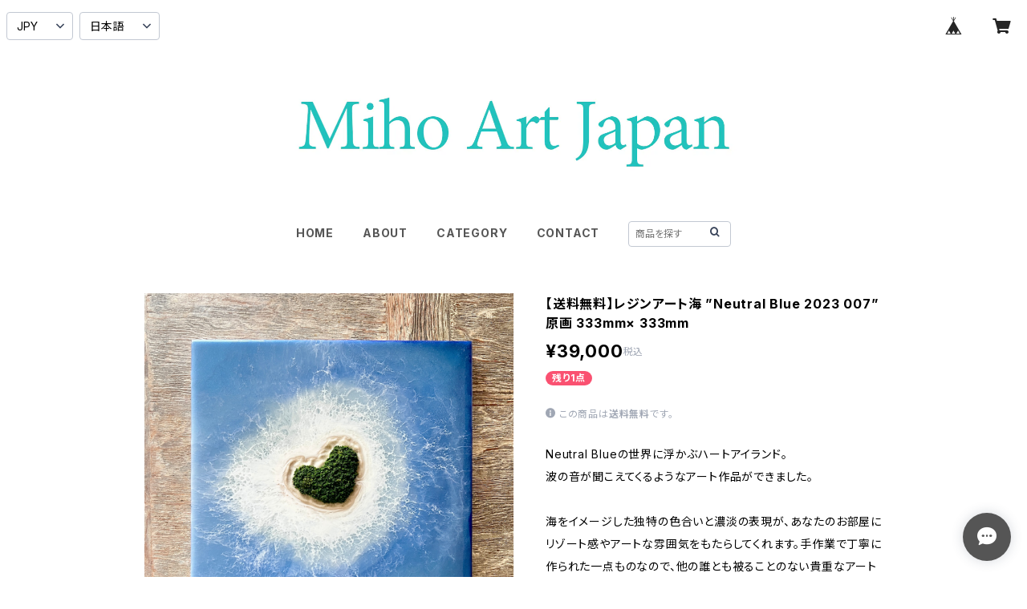

--- FILE ---
content_type: text/html; charset=UTF-8
request_url: https://flowercc.base.shop/items/77243896/reviews?format=user&score=all&page=1
body_size: 542
content:
				<li class="review01__listChild">
			<figure class="review01__itemInfo">
				<a href="/items/47123686" class="review01__imgWrap">
					<img src="https://baseec-img-mng.akamaized.net/images/item/origin/14db4ac33cb7b419caa83faf18b4f5e0.jpg?imformat=generic&q=90&im=Resize,width=146,type=normal" alt="Miho.K ”Gentle Waves 004” 227×227 Original（原画）レジンアート作品 SSMサイズ（227×227ミリ）" class="review01__img">
				</a>
				<figcaption class="review01__item">
					<i class="review01__iconImg ico--good"></i>
					<p class="review01__itemName">Miho.K ”Gentle Waves 004” 227×227 Original（原画）レジンアート作品 SSMサイズ（227×227ミリ）</p>
										<time datetime="2021-12-18" class="review01__date">2021/12/18</time>
				</figcaption>
			</figure><!-- /.review01__itemInfo -->
						<p class="review01__comment">イメージ通りの素敵な品物でした。
ドローンで憧れのビーチを上空から眺めているような…
何処に飾ると最も映えるのか、それを決めるのが難しいものですね。</p>
								</li>
				<li class="review01__listChild">
			<figure class="review01__itemInfo">
				<a href="/items/48139919" class="review01__imgWrap">
					<img src="https://baseec-img-mng.akamaized.net/images/item/origin/19928d2c42f848a01a74a4f1f3c25223.jpg?imformat=generic&q=90&im=Resize,width=146,type=normal" alt="Miho.K ”Gentle Wind 002” 333×333 Original（原画）レジンアート作品 S4サイズ（333×333ミリ）" class="review01__img">
				</a>
				<figcaption class="review01__item">
					<i class="review01__iconImg ico--good"></i>
					<p class="review01__itemName">Miho.K ”Gentle Wind 002” 333×333 Original（原画）レジンアート作品 S4サイズ（333×333ミリ）</p>
										<time datetime="2021-10-22" class="review01__date">2021/10/22</time>
				</figcaption>
			</figure><!-- /.review01__itemInfo -->
						<p class="review01__comment">奥行き感があり跳躍的な動きを感じれる
楽しい作品です。
嫁さんの誕生日プレゼントに
させて頂きましたが
送った張本人が一番満足しています😅</p>
									<p class="review01__reply">喜んでいただけてとても嬉しいです。
ありがとうございました！！</p>
					</li>
		